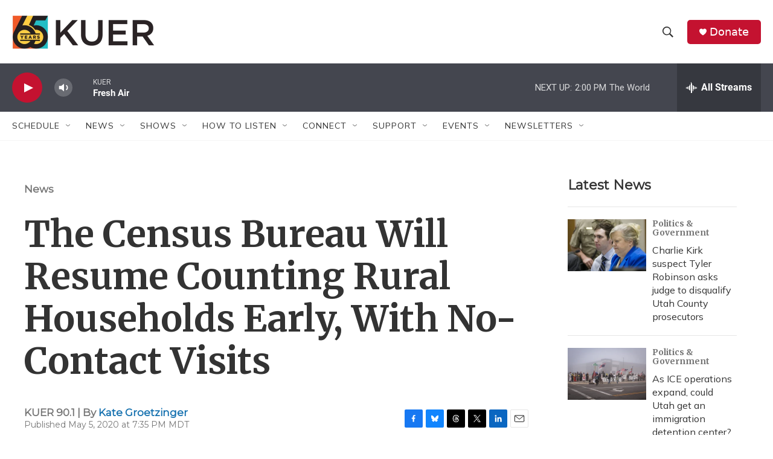

--- FILE ---
content_type: text/html; charset=utf-8
request_url: https://www.google.com/recaptcha/api2/aframe
body_size: 268
content:
<!DOCTYPE HTML><html><head><meta http-equiv="content-type" content="text/html; charset=UTF-8"></head><body><script nonce="PKF73p-WpVmCCci07vYxLQ">/** Anti-fraud and anti-abuse applications only. See google.com/recaptcha */ try{var clients={'sodar':'https://pagead2.googlesyndication.com/pagead/sodar?'};window.addEventListener("message",function(a){try{if(a.source===window.parent){var b=JSON.parse(a.data);var c=clients[b['id']];if(c){var d=document.createElement('img');d.src=c+b['params']+'&rc='+(localStorage.getItem("rc::a")?sessionStorage.getItem("rc::b"):"");window.document.body.appendChild(d);sessionStorage.setItem("rc::e",parseInt(sessionStorage.getItem("rc::e")||0)+1);localStorage.setItem("rc::h",'1768852891183');}}}catch(b){}});window.parent.postMessage("_grecaptcha_ready", "*");}catch(b){}</script></body></html>